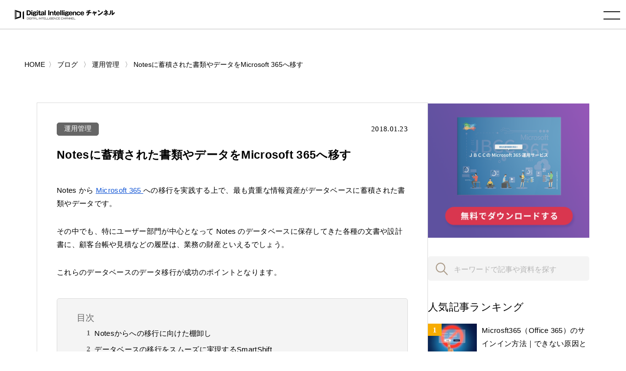

--- FILE ---
content_type: text/html; charset=utf-8
request_url: https://www.google.com/recaptcha/enterprise/anchor?ar=1&k=6LdGZJsoAAAAAIwMJHRwqiAHA6A_6ZP6bTYpbgSX&co=aHR0cHM6Ly93d3cuY2xvdWQtZm9yLWFsbC5jb206NDQz&hl=ja&v=PoyoqOPhxBO7pBk68S4YbpHZ&size=invisible&badge=inline&anchor-ms=20000&execute-ms=30000&cb=lm0tw01e6n85
body_size: 49110
content:
<!DOCTYPE HTML><html dir="ltr" lang="ja"><head><meta http-equiv="Content-Type" content="text/html; charset=UTF-8">
<meta http-equiv="X-UA-Compatible" content="IE=edge">
<title>reCAPTCHA</title>
<style type="text/css">
/* cyrillic-ext */
@font-face {
  font-family: 'Roboto';
  font-style: normal;
  font-weight: 400;
  font-stretch: 100%;
  src: url(//fonts.gstatic.com/s/roboto/v48/KFO7CnqEu92Fr1ME7kSn66aGLdTylUAMa3GUBHMdazTgWw.woff2) format('woff2');
  unicode-range: U+0460-052F, U+1C80-1C8A, U+20B4, U+2DE0-2DFF, U+A640-A69F, U+FE2E-FE2F;
}
/* cyrillic */
@font-face {
  font-family: 'Roboto';
  font-style: normal;
  font-weight: 400;
  font-stretch: 100%;
  src: url(//fonts.gstatic.com/s/roboto/v48/KFO7CnqEu92Fr1ME7kSn66aGLdTylUAMa3iUBHMdazTgWw.woff2) format('woff2');
  unicode-range: U+0301, U+0400-045F, U+0490-0491, U+04B0-04B1, U+2116;
}
/* greek-ext */
@font-face {
  font-family: 'Roboto';
  font-style: normal;
  font-weight: 400;
  font-stretch: 100%;
  src: url(//fonts.gstatic.com/s/roboto/v48/KFO7CnqEu92Fr1ME7kSn66aGLdTylUAMa3CUBHMdazTgWw.woff2) format('woff2');
  unicode-range: U+1F00-1FFF;
}
/* greek */
@font-face {
  font-family: 'Roboto';
  font-style: normal;
  font-weight: 400;
  font-stretch: 100%;
  src: url(//fonts.gstatic.com/s/roboto/v48/KFO7CnqEu92Fr1ME7kSn66aGLdTylUAMa3-UBHMdazTgWw.woff2) format('woff2');
  unicode-range: U+0370-0377, U+037A-037F, U+0384-038A, U+038C, U+038E-03A1, U+03A3-03FF;
}
/* math */
@font-face {
  font-family: 'Roboto';
  font-style: normal;
  font-weight: 400;
  font-stretch: 100%;
  src: url(//fonts.gstatic.com/s/roboto/v48/KFO7CnqEu92Fr1ME7kSn66aGLdTylUAMawCUBHMdazTgWw.woff2) format('woff2');
  unicode-range: U+0302-0303, U+0305, U+0307-0308, U+0310, U+0312, U+0315, U+031A, U+0326-0327, U+032C, U+032F-0330, U+0332-0333, U+0338, U+033A, U+0346, U+034D, U+0391-03A1, U+03A3-03A9, U+03B1-03C9, U+03D1, U+03D5-03D6, U+03F0-03F1, U+03F4-03F5, U+2016-2017, U+2034-2038, U+203C, U+2040, U+2043, U+2047, U+2050, U+2057, U+205F, U+2070-2071, U+2074-208E, U+2090-209C, U+20D0-20DC, U+20E1, U+20E5-20EF, U+2100-2112, U+2114-2115, U+2117-2121, U+2123-214F, U+2190, U+2192, U+2194-21AE, U+21B0-21E5, U+21F1-21F2, U+21F4-2211, U+2213-2214, U+2216-22FF, U+2308-230B, U+2310, U+2319, U+231C-2321, U+2336-237A, U+237C, U+2395, U+239B-23B7, U+23D0, U+23DC-23E1, U+2474-2475, U+25AF, U+25B3, U+25B7, U+25BD, U+25C1, U+25CA, U+25CC, U+25FB, U+266D-266F, U+27C0-27FF, U+2900-2AFF, U+2B0E-2B11, U+2B30-2B4C, U+2BFE, U+3030, U+FF5B, U+FF5D, U+1D400-1D7FF, U+1EE00-1EEFF;
}
/* symbols */
@font-face {
  font-family: 'Roboto';
  font-style: normal;
  font-weight: 400;
  font-stretch: 100%;
  src: url(//fonts.gstatic.com/s/roboto/v48/KFO7CnqEu92Fr1ME7kSn66aGLdTylUAMaxKUBHMdazTgWw.woff2) format('woff2');
  unicode-range: U+0001-000C, U+000E-001F, U+007F-009F, U+20DD-20E0, U+20E2-20E4, U+2150-218F, U+2190, U+2192, U+2194-2199, U+21AF, U+21E6-21F0, U+21F3, U+2218-2219, U+2299, U+22C4-22C6, U+2300-243F, U+2440-244A, U+2460-24FF, U+25A0-27BF, U+2800-28FF, U+2921-2922, U+2981, U+29BF, U+29EB, U+2B00-2BFF, U+4DC0-4DFF, U+FFF9-FFFB, U+10140-1018E, U+10190-1019C, U+101A0, U+101D0-101FD, U+102E0-102FB, U+10E60-10E7E, U+1D2C0-1D2D3, U+1D2E0-1D37F, U+1F000-1F0FF, U+1F100-1F1AD, U+1F1E6-1F1FF, U+1F30D-1F30F, U+1F315, U+1F31C, U+1F31E, U+1F320-1F32C, U+1F336, U+1F378, U+1F37D, U+1F382, U+1F393-1F39F, U+1F3A7-1F3A8, U+1F3AC-1F3AF, U+1F3C2, U+1F3C4-1F3C6, U+1F3CA-1F3CE, U+1F3D4-1F3E0, U+1F3ED, U+1F3F1-1F3F3, U+1F3F5-1F3F7, U+1F408, U+1F415, U+1F41F, U+1F426, U+1F43F, U+1F441-1F442, U+1F444, U+1F446-1F449, U+1F44C-1F44E, U+1F453, U+1F46A, U+1F47D, U+1F4A3, U+1F4B0, U+1F4B3, U+1F4B9, U+1F4BB, U+1F4BF, U+1F4C8-1F4CB, U+1F4D6, U+1F4DA, U+1F4DF, U+1F4E3-1F4E6, U+1F4EA-1F4ED, U+1F4F7, U+1F4F9-1F4FB, U+1F4FD-1F4FE, U+1F503, U+1F507-1F50B, U+1F50D, U+1F512-1F513, U+1F53E-1F54A, U+1F54F-1F5FA, U+1F610, U+1F650-1F67F, U+1F687, U+1F68D, U+1F691, U+1F694, U+1F698, U+1F6AD, U+1F6B2, U+1F6B9-1F6BA, U+1F6BC, U+1F6C6-1F6CF, U+1F6D3-1F6D7, U+1F6E0-1F6EA, U+1F6F0-1F6F3, U+1F6F7-1F6FC, U+1F700-1F7FF, U+1F800-1F80B, U+1F810-1F847, U+1F850-1F859, U+1F860-1F887, U+1F890-1F8AD, U+1F8B0-1F8BB, U+1F8C0-1F8C1, U+1F900-1F90B, U+1F93B, U+1F946, U+1F984, U+1F996, U+1F9E9, U+1FA00-1FA6F, U+1FA70-1FA7C, U+1FA80-1FA89, U+1FA8F-1FAC6, U+1FACE-1FADC, U+1FADF-1FAE9, U+1FAF0-1FAF8, U+1FB00-1FBFF;
}
/* vietnamese */
@font-face {
  font-family: 'Roboto';
  font-style: normal;
  font-weight: 400;
  font-stretch: 100%;
  src: url(//fonts.gstatic.com/s/roboto/v48/KFO7CnqEu92Fr1ME7kSn66aGLdTylUAMa3OUBHMdazTgWw.woff2) format('woff2');
  unicode-range: U+0102-0103, U+0110-0111, U+0128-0129, U+0168-0169, U+01A0-01A1, U+01AF-01B0, U+0300-0301, U+0303-0304, U+0308-0309, U+0323, U+0329, U+1EA0-1EF9, U+20AB;
}
/* latin-ext */
@font-face {
  font-family: 'Roboto';
  font-style: normal;
  font-weight: 400;
  font-stretch: 100%;
  src: url(//fonts.gstatic.com/s/roboto/v48/KFO7CnqEu92Fr1ME7kSn66aGLdTylUAMa3KUBHMdazTgWw.woff2) format('woff2');
  unicode-range: U+0100-02BA, U+02BD-02C5, U+02C7-02CC, U+02CE-02D7, U+02DD-02FF, U+0304, U+0308, U+0329, U+1D00-1DBF, U+1E00-1E9F, U+1EF2-1EFF, U+2020, U+20A0-20AB, U+20AD-20C0, U+2113, U+2C60-2C7F, U+A720-A7FF;
}
/* latin */
@font-face {
  font-family: 'Roboto';
  font-style: normal;
  font-weight: 400;
  font-stretch: 100%;
  src: url(//fonts.gstatic.com/s/roboto/v48/KFO7CnqEu92Fr1ME7kSn66aGLdTylUAMa3yUBHMdazQ.woff2) format('woff2');
  unicode-range: U+0000-00FF, U+0131, U+0152-0153, U+02BB-02BC, U+02C6, U+02DA, U+02DC, U+0304, U+0308, U+0329, U+2000-206F, U+20AC, U+2122, U+2191, U+2193, U+2212, U+2215, U+FEFF, U+FFFD;
}
/* cyrillic-ext */
@font-face {
  font-family: 'Roboto';
  font-style: normal;
  font-weight: 500;
  font-stretch: 100%;
  src: url(//fonts.gstatic.com/s/roboto/v48/KFO7CnqEu92Fr1ME7kSn66aGLdTylUAMa3GUBHMdazTgWw.woff2) format('woff2');
  unicode-range: U+0460-052F, U+1C80-1C8A, U+20B4, U+2DE0-2DFF, U+A640-A69F, U+FE2E-FE2F;
}
/* cyrillic */
@font-face {
  font-family: 'Roboto';
  font-style: normal;
  font-weight: 500;
  font-stretch: 100%;
  src: url(//fonts.gstatic.com/s/roboto/v48/KFO7CnqEu92Fr1ME7kSn66aGLdTylUAMa3iUBHMdazTgWw.woff2) format('woff2');
  unicode-range: U+0301, U+0400-045F, U+0490-0491, U+04B0-04B1, U+2116;
}
/* greek-ext */
@font-face {
  font-family: 'Roboto';
  font-style: normal;
  font-weight: 500;
  font-stretch: 100%;
  src: url(//fonts.gstatic.com/s/roboto/v48/KFO7CnqEu92Fr1ME7kSn66aGLdTylUAMa3CUBHMdazTgWw.woff2) format('woff2');
  unicode-range: U+1F00-1FFF;
}
/* greek */
@font-face {
  font-family: 'Roboto';
  font-style: normal;
  font-weight: 500;
  font-stretch: 100%;
  src: url(//fonts.gstatic.com/s/roboto/v48/KFO7CnqEu92Fr1ME7kSn66aGLdTylUAMa3-UBHMdazTgWw.woff2) format('woff2');
  unicode-range: U+0370-0377, U+037A-037F, U+0384-038A, U+038C, U+038E-03A1, U+03A3-03FF;
}
/* math */
@font-face {
  font-family: 'Roboto';
  font-style: normal;
  font-weight: 500;
  font-stretch: 100%;
  src: url(//fonts.gstatic.com/s/roboto/v48/KFO7CnqEu92Fr1ME7kSn66aGLdTylUAMawCUBHMdazTgWw.woff2) format('woff2');
  unicode-range: U+0302-0303, U+0305, U+0307-0308, U+0310, U+0312, U+0315, U+031A, U+0326-0327, U+032C, U+032F-0330, U+0332-0333, U+0338, U+033A, U+0346, U+034D, U+0391-03A1, U+03A3-03A9, U+03B1-03C9, U+03D1, U+03D5-03D6, U+03F0-03F1, U+03F4-03F5, U+2016-2017, U+2034-2038, U+203C, U+2040, U+2043, U+2047, U+2050, U+2057, U+205F, U+2070-2071, U+2074-208E, U+2090-209C, U+20D0-20DC, U+20E1, U+20E5-20EF, U+2100-2112, U+2114-2115, U+2117-2121, U+2123-214F, U+2190, U+2192, U+2194-21AE, U+21B0-21E5, U+21F1-21F2, U+21F4-2211, U+2213-2214, U+2216-22FF, U+2308-230B, U+2310, U+2319, U+231C-2321, U+2336-237A, U+237C, U+2395, U+239B-23B7, U+23D0, U+23DC-23E1, U+2474-2475, U+25AF, U+25B3, U+25B7, U+25BD, U+25C1, U+25CA, U+25CC, U+25FB, U+266D-266F, U+27C0-27FF, U+2900-2AFF, U+2B0E-2B11, U+2B30-2B4C, U+2BFE, U+3030, U+FF5B, U+FF5D, U+1D400-1D7FF, U+1EE00-1EEFF;
}
/* symbols */
@font-face {
  font-family: 'Roboto';
  font-style: normal;
  font-weight: 500;
  font-stretch: 100%;
  src: url(//fonts.gstatic.com/s/roboto/v48/KFO7CnqEu92Fr1ME7kSn66aGLdTylUAMaxKUBHMdazTgWw.woff2) format('woff2');
  unicode-range: U+0001-000C, U+000E-001F, U+007F-009F, U+20DD-20E0, U+20E2-20E4, U+2150-218F, U+2190, U+2192, U+2194-2199, U+21AF, U+21E6-21F0, U+21F3, U+2218-2219, U+2299, U+22C4-22C6, U+2300-243F, U+2440-244A, U+2460-24FF, U+25A0-27BF, U+2800-28FF, U+2921-2922, U+2981, U+29BF, U+29EB, U+2B00-2BFF, U+4DC0-4DFF, U+FFF9-FFFB, U+10140-1018E, U+10190-1019C, U+101A0, U+101D0-101FD, U+102E0-102FB, U+10E60-10E7E, U+1D2C0-1D2D3, U+1D2E0-1D37F, U+1F000-1F0FF, U+1F100-1F1AD, U+1F1E6-1F1FF, U+1F30D-1F30F, U+1F315, U+1F31C, U+1F31E, U+1F320-1F32C, U+1F336, U+1F378, U+1F37D, U+1F382, U+1F393-1F39F, U+1F3A7-1F3A8, U+1F3AC-1F3AF, U+1F3C2, U+1F3C4-1F3C6, U+1F3CA-1F3CE, U+1F3D4-1F3E0, U+1F3ED, U+1F3F1-1F3F3, U+1F3F5-1F3F7, U+1F408, U+1F415, U+1F41F, U+1F426, U+1F43F, U+1F441-1F442, U+1F444, U+1F446-1F449, U+1F44C-1F44E, U+1F453, U+1F46A, U+1F47D, U+1F4A3, U+1F4B0, U+1F4B3, U+1F4B9, U+1F4BB, U+1F4BF, U+1F4C8-1F4CB, U+1F4D6, U+1F4DA, U+1F4DF, U+1F4E3-1F4E6, U+1F4EA-1F4ED, U+1F4F7, U+1F4F9-1F4FB, U+1F4FD-1F4FE, U+1F503, U+1F507-1F50B, U+1F50D, U+1F512-1F513, U+1F53E-1F54A, U+1F54F-1F5FA, U+1F610, U+1F650-1F67F, U+1F687, U+1F68D, U+1F691, U+1F694, U+1F698, U+1F6AD, U+1F6B2, U+1F6B9-1F6BA, U+1F6BC, U+1F6C6-1F6CF, U+1F6D3-1F6D7, U+1F6E0-1F6EA, U+1F6F0-1F6F3, U+1F6F7-1F6FC, U+1F700-1F7FF, U+1F800-1F80B, U+1F810-1F847, U+1F850-1F859, U+1F860-1F887, U+1F890-1F8AD, U+1F8B0-1F8BB, U+1F8C0-1F8C1, U+1F900-1F90B, U+1F93B, U+1F946, U+1F984, U+1F996, U+1F9E9, U+1FA00-1FA6F, U+1FA70-1FA7C, U+1FA80-1FA89, U+1FA8F-1FAC6, U+1FACE-1FADC, U+1FADF-1FAE9, U+1FAF0-1FAF8, U+1FB00-1FBFF;
}
/* vietnamese */
@font-face {
  font-family: 'Roboto';
  font-style: normal;
  font-weight: 500;
  font-stretch: 100%;
  src: url(//fonts.gstatic.com/s/roboto/v48/KFO7CnqEu92Fr1ME7kSn66aGLdTylUAMa3OUBHMdazTgWw.woff2) format('woff2');
  unicode-range: U+0102-0103, U+0110-0111, U+0128-0129, U+0168-0169, U+01A0-01A1, U+01AF-01B0, U+0300-0301, U+0303-0304, U+0308-0309, U+0323, U+0329, U+1EA0-1EF9, U+20AB;
}
/* latin-ext */
@font-face {
  font-family: 'Roboto';
  font-style: normal;
  font-weight: 500;
  font-stretch: 100%;
  src: url(//fonts.gstatic.com/s/roboto/v48/KFO7CnqEu92Fr1ME7kSn66aGLdTylUAMa3KUBHMdazTgWw.woff2) format('woff2');
  unicode-range: U+0100-02BA, U+02BD-02C5, U+02C7-02CC, U+02CE-02D7, U+02DD-02FF, U+0304, U+0308, U+0329, U+1D00-1DBF, U+1E00-1E9F, U+1EF2-1EFF, U+2020, U+20A0-20AB, U+20AD-20C0, U+2113, U+2C60-2C7F, U+A720-A7FF;
}
/* latin */
@font-face {
  font-family: 'Roboto';
  font-style: normal;
  font-weight: 500;
  font-stretch: 100%;
  src: url(//fonts.gstatic.com/s/roboto/v48/KFO7CnqEu92Fr1ME7kSn66aGLdTylUAMa3yUBHMdazQ.woff2) format('woff2');
  unicode-range: U+0000-00FF, U+0131, U+0152-0153, U+02BB-02BC, U+02C6, U+02DA, U+02DC, U+0304, U+0308, U+0329, U+2000-206F, U+20AC, U+2122, U+2191, U+2193, U+2212, U+2215, U+FEFF, U+FFFD;
}
/* cyrillic-ext */
@font-face {
  font-family: 'Roboto';
  font-style: normal;
  font-weight: 900;
  font-stretch: 100%;
  src: url(//fonts.gstatic.com/s/roboto/v48/KFO7CnqEu92Fr1ME7kSn66aGLdTylUAMa3GUBHMdazTgWw.woff2) format('woff2');
  unicode-range: U+0460-052F, U+1C80-1C8A, U+20B4, U+2DE0-2DFF, U+A640-A69F, U+FE2E-FE2F;
}
/* cyrillic */
@font-face {
  font-family: 'Roboto';
  font-style: normal;
  font-weight: 900;
  font-stretch: 100%;
  src: url(//fonts.gstatic.com/s/roboto/v48/KFO7CnqEu92Fr1ME7kSn66aGLdTylUAMa3iUBHMdazTgWw.woff2) format('woff2');
  unicode-range: U+0301, U+0400-045F, U+0490-0491, U+04B0-04B1, U+2116;
}
/* greek-ext */
@font-face {
  font-family: 'Roboto';
  font-style: normal;
  font-weight: 900;
  font-stretch: 100%;
  src: url(//fonts.gstatic.com/s/roboto/v48/KFO7CnqEu92Fr1ME7kSn66aGLdTylUAMa3CUBHMdazTgWw.woff2) format('woff2');
  unicode-range: U+1F00-1FFF;
}
/* greek */
@font-face {
  font-family: 'Roboto';
  font-style: normal;
  font-weight: 900;
  font-stretch: 100%;
  src: url(//fonts.gstatic.com/s/roboto/v48/KFO7CnqEu92Fr1ME7kSn66aGLdTylUAMa3-UBHMdazTgWw.woff2) format('woff2');
  unicode-range: U+0370-0377, U+037A-037F, U+0384-038A, U+038C, U+038E-03A1, U+03A3-03FF;
}
/* math */
@font-face {
  font-family: 'Roboto';
  font-style: normal;
  font-weight: 900;
  font-stretch: 100%;
  src: url(//fonts.gstatic.com/s/roboto/v48/KFO7CnqEu92Fr1ME7kSn66aGLdTylUAMawCUBHMdazTgWw.woff2) format('woff2');
  unicode-range: U+0302-0303, U+0305, U+0307-0308, U+0310, U+0312, U+0315, U+031A, U+0326-0327, U+032C, U+032F-0330, U+0332-0333, U+0338, U+033A, U+0346, U+034D, U+0391-03A1, U+03A3-03A9, U+03B1-03C9, U+03D1, U+03D5-03D6, U+03F0-03F1, U+03F4-03F5, U+2016-2017, U+2034-2038, U+203C, U+2040, U+2043, U+2047, U+2050, U+2057, U+205F, U+2070-2071, U+2074-208E, U+2090-209C, U+20D0-20DC, U+20E1, U+20E5-20EF, U+2100-2112, U+2114-2115, U+2117-2121, U+2123-214F, U+2190, U+2192, U+2194-21AE, U+21B0-21E5, U+21F1-21F2, U+21F4-2211, U+2213-2214, U+2216-22FF, U+2308-230B, U+2310, U+2319, U+231C-2321, U+2336-237A, U+237C, U+2395, U+239B-23B7, U+23D0, U+23DC-23E1, U+2474-2475, U+25AF, U+25B3, U+25B7, U+25BD, U+25C1, U+25CA, U+25CC, U+25FB, U+266D-266F, U+27C0-27FF, U+2900-2AFF, U+2B0E-2B11, U+2B30-2B4C, U+2BFE, U+3030, U+FF5B, U+FF5D, U+1D400-1D7FF, U+1EE00-1EEFF;
}
/* symbols */
@font-face {
  font-family: 'Roboto';
  font-style: normal;
  font-weight: 900;
  font-stretch: 100%;
  src: url(//fonts.gstatic.com/s/roboto/v48/KFO7CnqEu92Fr1ME7kSn66aGLdTylUAMaxKUBHMdazTgWw.woff2) format('woff2');
  unicode-range: U+0001-000C, U+000E-001F, U+007F-009F, U+20DD-20E0, U+20E2-20E4, U+2150-218F, U+2190, U+2192, U+2194-2199, U+21AF, U+21E6-21F0, U+21F3, U+2218-2219, U+2299, U+22C4-22C6, U+2300-243F, U+2440-244A, U+2460-24FF, U+25A0-27BF, U+2800-28FF, U+2921-2922, U+2981, U+29BF, U+29EB, U+2B00-2BFF, U+4DC0-4DFF, U+FFF9-FFFB, U+10140-1018E, U+10190-1019C, U+101A0, U+101D0-101FD, U+102E0-102FB, U+10E60-10E7E, U+1D2C0-1D2D3, U+1D2E0-1D37F, U+1F000-1F0FF, U+1F100-1F1AD, U+1F1E6-1F1FF, U+1F30D-1F30F, U+1F315, U+1F31C, U+1F31E, U+1F320-1F32C, U+1F336, U+1F378, U+1F37D, U+1F382, U+1F393-1F39F, U+1F3A7-1F3A8, U+1F3AC-1F3AF, U+1F3C2, U+1F3C4-1F3C6, U+1F3CA-1F3CE, U+1F3D4-1F3E0, U+1F3ED, U+1F3F1-1F3F3, U+1F3F5-1F3F7, U+1F408, U+1F415, U+1F41F, U+1F426, U+1F43F, U+1F441-1F442, U+1F444, U+1F446-1F449, U+1F44C-1F44E, U+1F453, U+1F46A, U+1F47D, U+1F4A3, U+1F4B0, U+1F4B3, U+1F4B9, U+1F4BB, U+1F4BF, U+1F4C8-1F4CB, U+1F4D6, U+1F4DA, U+1F4DF, U+1F4E3-1F4E6, U+1F4EA-1F4ED, U+1F4F7, U+1F4F9-1F4FB, U+1F4FD-1F4FE, U+1F503, U+1F507-1F50B, U+1F50D, U+1F512-1F513, U+1F53E-1F54A, U+1F54F-1F5FA, U+1F610, U+1F650-1F67F, U+1F687, U+1F68D, U+1F691, U+1F694, U+1F698, U+1F6AD, U+1F6B2, U+1F6B9-1F6BA, U+1F6BC, U+1F6C6-1F6CF, U+1F6D3-1F6D7, U+1F6E0-1F6EA, U+1F6F0-1F6F3, U+1F6F7-1F6FC, U+1F700-1F7FF, U+1F800-1F80B, U+1F810-1F847, U+1F850-1F859, U+1F860-1F887, U+1F890-1F8AD, U+1F8B0-1F8BB, U+1F8C0-1F8C1, U+1F900-1F90B, U+1F93B, U+1F946, U+1F984, U+1F996, U+1F9E9, U+1FA00-1FA6F, U+1FA70-1FA7C, U+1FA80-1FA89, U+1FA8F-1FAC6, U+1FACE-1FADC, U+1FADF-1FAE9, U+1FAF0-1FAF8, U+1FB00-1FBFF;
}
/* vietnamese */
@font-face {
  font-family: 'Roboto';
  font-style: normal;
  font-weight: 900;
  font-stretch: 100%;
  src: url(//fonts.gstatic.com/s/roboto/v48/KFO7CnqEu92Fr1ME7kSn66aGLdTylUAMa3OUBHMdazTgWw.woff2) format('woff2');
  unicode-range: U+0102-0103, U+0110-0111, U+0128-0129, U+0168-0169, U+01A0-01A1, U+01AF-01B0, U+0300-0301, U+0303-0304, U+0308-0309, U+0323, U+0329, U+1EA0-1EF9, U+20AB;
}
/* latin-ext */
@font-face {
  font-family: 'Roboto';
  font-style: normal;
  font-weight: 900;
  font-stretch: 100%;
  src: url(//fonts.gstatic.com/s/roboto/v48/KFO7CnqEu92Fr1ME7kSn66aGLdTylUAMa3KUBHMdazTgWw.woff2) format('woff2');
  unicode-range: U+0100-02BA, U+02BD-02C5, U+02C7-02CC, U+02CE-02D7, U+02DD-02FF, U+0304, U+0308, U+0329, U+1D00-1DBF, U+1E00-1E9F, U+1EF2-1EFF, U+2020, U+20A0-20AB, U+20AD-20C0, U+2113, U+2C60-2C7F, U+A720-A7FF;
}
/* latin */
@font-face {
  font-family: 'Roboto';
  font-style: normal;
  font-weight: 900;
  font-stretch: 100%;
  src: url(//fonts.gstatic.com/s/roboto/v48/KFO7CnqEu92Fr1ME7kSn66aGLdTylUAMa3yUBHMdazQ.woff2) format('woff2');
  unicode-range: U+0000-00FF, U+0131, U+0152-0153, U+02BB-02BC, U+02C6, U+02DA, U+02DC, U+0304, U+0308, U+0329, U+2000-206F, U+20AC, U+2122, U+2191, U+2193, U+2212, U+2215, U+FEFF, U+FFFD;
}

</style>
<link rel="stylesheet" type="text/css" href="https://www.gstatic.com/recaptcha/releases/PoyoqOPhxBO7pBk68S4YbpHZ/styles__ltr.css">
<script nonce="bjDZ_xTgFnBwZyMQgkxlSQ" type="text/javascript">window['__recaptcha_api'] = 'https://www.google.com/recaptcha/enterprise/';</script>
<script type="text/javascript" src="https://www.gstatic.com/recaptcha/releases/PoyoqOPhxBO7pBk68S4YbpHZ/recaptcha__ja.js" nonce="bjDZ_xTgFnBwZyMQgkxlSQ">
      
    </script></head>
<body><div id="rc-anchor-alert" class="rc-anchor-alert">This reCAPTCHA is for testing purposes only. Please report to the site admin if you are seeing this.</div>
<input type="hidden" id="recaptcha-token" value="[base64]">
<script type="text/javascript" nonce="bjDZ_xTgFnBwZyMQgkxlSQ">
      recaptcha.anchor.Main.init("[\x22ainput\x22,[\x22bgdata\x22,\x22\x22,\[base64]/[base64]/[base64]/ZyhXLGgpOnEoW04sMjEsbF0sVywwKSxoKSxmYWxzZSxmYWxzZSl9Y2F0Y2goayl7RygzNTgsVyk/[base64]/[base64]/[base64]/[base64]/[base64]/[base64]/[base64]/bmV3IEJbT10oRFswXSk6dz09Mj9uZXcgQltPXShEWzBdLERbMV0pOnc9PTM/bmV3IEJbT10oRFswXSxEWzFdLERbMl0pOnc9PTQ/[base64]/[base64]/[base64]/[base64]/[base64]\\u003d\x22,\[base64]\\u003d\\u003d\x22,\x22w4hYwpIiw6ErwrDDiAXDqifDjMOawqrCpWouwr7DuMOwGUR/woXDn17ClyfDvXXDrGBpwp0Ww7s+w6MxHC9oBXJDCsOuCsOXwq0Ww43CoXhzJgobw4fCusOAJMOHVkcEwrjDvcK/[base64]/[base64]/[base64]/CgCIVw6xmwrXDlRx7MMOgeg3Du8KvwpZjezNadcKdwpobw4/Ch8O2wrknwpHDigArw6RaHMOrVMO/wq9Qw6bDl8KSwpjCnExCOQPDn1BtPsOrw5/DvWsBE8O8GcK6wonCn2tjNRvDhsKFKzrCjwM3McOMw7DDlcKAY2zDmX3CkcKADcOtDUTDvMObP8OKwpjDohRxwrDCvcOKaMKef8OHwpDChDRfTg3DjQ3CjDlrw6s4w63CpMKkO8Kfe8KSwqJgOmB9wr/[base64]/[base64]/PMKyL8KRw4MUwrvCl8OWOMOOwo3CusOiVXgRwoY8wqvDtsO3VcObwo5LwrnDncKlwpUsQW/CnMKsV8OyUMOGbVVrw41DQ1sDwpjDssKJwoFlZsKIDMOkGsKlwpzDqU7CjDJBw7fDnMOJw7zDrw7CgXEQw6MSZHjCgSFWbMOYw4pwwrXDmcOURjQGIMOgGsOvwojDtMOmw5HCicOcOSfDucOLVMOUwrbDkhnDu8K3RRsJwpkwwpnDtMO+wrsuFcOsdlfDlcKew7vCqF/DhMOXd8OIwp4BKAI0VQFzFQFjwr7Di8Kuewlww7fDkm0YwpprFcK3w7jCv8Odw43ColVBIH8kKRR3KjcLw47DjH0oWMKIwoINw6jDuExdZsOXC8KlVsK9wrPCqsOdV3BcWzrDnnoRbsKOHEPCtn07wojDhsKGTMK0w73CsjfDpcK6w7QRwrBlFsK/w7LCjsKdw45kw5HDoMK6wprDuA7DqhrCmzLCpMKxw7LDhDzCv8O3wobDtcKTJ0Y6w6F7w7xiTsO6bhDDrcKAf2/DisO4KUnDgiLCu8K3JMO4O1IJworDqVw8w5xdwp0Sw4/[base64]/ClcKxwpsqfsOeFsKEwpgOCsKbaMOnwpvDjzEuwp0AczHDtcKeR8O8NsObwoJyw5PCjsOxEDZOXcKYBcO4VMKlBDVXbsKww7nChzzDqsOswplsOcKHF2YzZMOOwprCtMO4bMOXw78nJcOmw6AnL27DpULDsMO/wrpSbsKHw4EOPDZ0wqU5IMO+FcOEw7s5W8KaCzo3wqnCq8KowqpUw7/[base64]/CvMOEw58FN8OOwpgPBGQTw5jDusKuwoTDvcKIHcKnw6d0c8K4wpzCnzPDusKjTsOCw6IGw4/[base64]/CvgbCnxpBV8KcP8K0MwLDikDDs8OhwpDCp8O5w6V9AHvClUQlw54gCxoDP8OVb2d/VUvDiTQ6G2l/E3Z/cBVYagrCqBcbS8Oww4UQw6jDosKtVMO9w6Y/wrtXWUPCuMOSwrdCOw/[base64]/bMOWF8OONsOPwrcGVWIow5/CkMORG8KUw5fCl8O1WUpOWcKGw4DDvcK1wqHDh8KWEVfDlMOkw5PCjBDCpgfDqFY+c3PCmcKTw5FeXcKzw54BbsKQesOLw74/EG7CgibCqU/DkkbDisObAg/DsQQww5PDoTfCvcOkWX5fw7XDpsOlw6Z7w5lZE1JXcgM1AMK5w7pmw5ksw7XCuQ1Bw68hw5dnwpwNwqHCocKTL8OhN1xHHMKpwrZdEsOlw7DDlcKgw7BdDMOqw7J1anJLSsO8SG/CqcKvwoRuw4Z+w5jDgsKyBsKtb1/DhMOTwp0KD8OIWw9wHsKSZAw4PEcdfcKZdA/[base64]/DlBJbw4AQHnrCm2BsGcKFw7Bow6TDtsOiEMOhDwHDnHJywpHCjMKBYX0Cw57CsEQiw6bCsF7DjcK+woE7J8Kiw6RgYsOsCjHDjj1SwrV2w6JRwoXCljrDnsKRIlfDrRjDrCzDujPCrm5ewqY7V1rCj3rCukglO8KVw4/DmMKFEA/Dhkd/w6DDn8K/w7BsFS3Cq8KIYsOTf8Oqw6l/QzLCv8KnMxXDqMKDWAhZF8Kuw4LCgDTDiMKVw4vDh3rCljw2worDgcKEdMOHw6XCtMKKwqrCvQHCnVEDEcOwSn7Cgl/CinYlH8OCDTYDw7F6GzRTesO+woXCp8KxScK1w4/DpncZwqh/w7jCiQ3CrMO9wopxw5TDqhHDijvDoH5oPsOGB0PCtiDDoCnDtcOew74swqbCucOLMD/DgDRHw6BsRsKdDWTDjh8EHEbDu8KkAFJzwoFGw7dzwo8pwqpoBMKKOcODwoQ/wrY5I8KDWcO3wpI5w5vDl1oCwoJ+wrXDt8Kyw7rCtjdIw47Cu8OBHMKYwqHCjcKHw7MkZhwfL8OxRMOBOC0Mw5dFBcO0w7LDgj8xPA/Cv8KAwrNdGsOnf1HDjcKcFEsrwpAow57DpGzDlVxeNknCgcO/McOZwrkke1dNXz4IWcKGw59yKcOdPsKnRCNKw7bDk8KGwqkFAz7CsBDDvcOxOCNaecKzEhPCsHvCrn9tTjg8w5HCqMK6wqTCsH3Do8Ojw5EDC8KEw4nDjm3CscKXUMKnw4AhG8KbwrfDoH/CpQXCmMKYw63CshfDjsOtRcOIw6rDlFwYOMOpwp0lPMOqZh1SZcKNw7IVwpxFw57DlGMdwp/DnXIYdnk9ccK0ADIHL1fDp3p8XxReFDINehfDsB7DnF7CihPCjsKeNkXDqjvCqSkcw6rDkR8pwpY/w5jDiXzDrUg5YkPCoF0jworDmWzDqMOYcmbDjmpBwr1BNEnCrcK7w75Ow6jCrQkrJB88wq8IfMO5NFbCssOOw5w5ZcKeGsKZwosAwq4LwopAw6bCncKYUzrCoxzClsOIS8Kxw4A6w4PClMO+w5XDkg/Cm0fDj2MxK8KewoU7wo5Pw5d3VsO4csOFwr/Dj8ONXDHDhk/DjMK6wr3CrHbDssOmwoJ3w7ZHwqkHw5h9VcOFACXCrsOAOEd9FcOmw65AfAAbw6cAw7HDp28fKMKOwqQiwoR6CcOEc8Kxwr/DpMKAZ3nChALCnn/DmMOjD8Kpwp4BCC/[base64]/HMKfw5rDq8KOw5fCv8O5w5kdwoQfJzFedyXCgRRUw4UvQcO+wr7ChTfDr8KaWBPCrcKXwqvDk8KkHsOfw7nDi8OBw7LCoGzCrmZnw4XCqsKLw6QXw79rwqjDrsKNwqcibcKqb8OTfcK/wpbDl0c/[base64]/CmMOmw5jCosOncljDji3Crn55wqwCw55MNAkuwqXDpcKfBEd1ecOHw6FyM185wptUPRLCu0AJasO2wqEUwpZlDcOJcMKWcBM0w5fCmiNQCxQZccOyw7w/a8K6w77Cg3IWwovCp8O3w6Jtw4tQwp/ClsKKwqbCk8OED3/DuMKXwpAewr1XwqNswqEkUcKUaMOsw5RJw4weC1rCq0nCicKKQMOQchstwpYJWMKqTF7CgTIUZMO4JsKuCMKUYcOsw5rDhcOLw7TCvcKrLMOLVsO3w4PCrwUdwrbDgWnDusK0T0DCo1cHBsO1W8Oaw5bCqCoLYMKtKMOcwoMVScO/ZgUcXC7CryQUwoTDgcKOw69+wqYyI0ZDBCfDnGDCpsKiw4MIdXNRwpDDqRTDo3BNbS9aUMKsw49kN0xRWcOIwrTDssOZScO9w49XFEtDLcKrw743MsOgw6nCisO4WMOzfnFVw7XDuyrDtcK4JDbCt8KaczR/wrnDp3vDjBrDiHkLw4Blwowlw79FwqnCpR7CpC7DgRcDw7g+w78ow5DDgMKOwovCuMO/EE7DrMOxXRQgw65Wwr12wo9Xw7IENHEGw5zDgsOTw5DDjcKewoB4RUtwwoVsfl/DoMOVwqzCo8KnwpQGw4o1X1dWEypya1pcw4FNwo7DncKdwpHCvTnDmsKvwr7DkHt4w5hJw4h0w7bDiSXDhsKMw4HCvcOuw4LDpQA8S8KFVcKYwoANecKhwr3DpMONIMK8UcKdwr3DnlQnw78Mw7DDmMKDd8O8GHzCosKBwpFIw7jDv8O/w5jDmSIaw7TDksOHw40rwpjCpVNvwohVIcORwqjDo8K7OhDDmcOAwopAa8K1fsObwrfDr2/CgAQ8wo/DnF52w7RBOcKtwo09E8KURsOEO0lCw5hGQ8OMTsKLLsKOOcK7d8KNeC9WwpFAwrDCnsOGw6/[base64]/DkFrCjzPDrSbCmsKxd8ONw5Utw4jDs1/DhcKgwoAuwqTDiMOpI35lJcOBO8KgwpgYwq0Xw4ABNkzDrhDDsMOCeCzCsMO9RWkSw6BhSsKpw7cPw7ZDZ2w8w4jDnhzDkQ7DvMOVMMO0L0DDphtMW8Ksw6LDu8Kpwo7CrTUsCjHDqWLCtMOGw4nDqAvCozPCksKsez/DsEDDuHLDuTTDhmvDmMKmwp1FTcKjJVvCiF1PXiPCm8KKw6MuwpYLPsOww4tiw4HDocOGwpRywpTDoMKmwrPCsHbDmgQ1wpjDowXCiCoFZVRrcFojwr1CWcO2wp1Uw6xjw4HDpSHDkV1yXRFYw5nCqMO/ARl7wrfDq8KUwp/Ch8OMO2/[base64]/wpEXNsOOw5fCu8O1wpg6w6NAwp0RwqxCw79DLcOPW8K9BcOvDsK5w78rOsOwfMOtwq7DjirDjMO3DnfCr8O1w5FawoZiRE5cT3fDo2RXw5/CisONYQMkwrfCnmnDlg8TbsKtbl1TQGAcOcKMdlJoGMOzNsORcFHDhMKXT1HDkcK9wrZjfw/Cl8K8wrXDk2HDiWPCvlRBw6PCr8KiIMKZQsKqYBnDosOxS8OhwpjCt0jCiTJKwrzCl8KOw6/Dhm7CgynDqcOQGcK2CFZgHcKSw5fDucK4wqUyw4rDh8OEfMObw5ZiwoE+U37DkcOvw7QSSgtPwqNaKz7Chj/[base64]/Dt0TDghBeYQE+w4jCrMKfDcKyw7HCvMKnJHNFS197PcOGTgvChsOzJFDCsGsuecKFwrXDpcOdw4RkU8KdIMKqwqA7w6sMRS/ClcOow5DCosKfUC8lw5YVw53CvcK4dMKlMcK0ZcOYN8K3MCUVwr8KBn4hFW3Cp05Hwo/[base64]/CkgfCkcOMw6g8wr4nMMOtayvCiBtqwrXCjMOQwpvCrj7CvVZDL8KVW8KTFMOVaMKRMUTCjhUgNjQ+SFvDkAxTwq3CkMOkY8Kiw7UJR8OFK8KgFsODUFB3ZRFpDAXDiVQ2wrhxw4XDgFB0bMKlw5zDuMOLA8Klw5NIJVwJMMORwqjClA/DmC/CicOmV2Biwr5XwrZJc8K+VjvCj8KUw57CnjDCn2piw43DnG3DkTzDmzVRwr/DmcOKwowqw5QzSMKmN0jCtcKtWsONwpLDqjEwwqHDu8KDLTYHV8OBMTtPbMOoVmXDtcK4w7fDkVllGxNdw4TCj8Ohw6RfwrbDpn7CviYxw4jCu1RVwqo3EQgrfhjCi8K1w7PDssKow6ATQR/Dsj4NwqRFIMOWMcO/[base64]/[base64]/[base64]/ClnDCj2fDjHdKwodhw4JNwq93BcKkw67Di8KLI8KSwr7CiADDoMKtfMOrwpbCv8O/w7DDn8KYw4NqwqF3w6xHRXfCvi7Dvyk4DsK2D8KdccKDwrrDgSJKwq0KTjzDkgErw6RDU1vDjMKiwpzDgcKkwpzDkSNbw7jDu8OhQsOLw7d4w5EwLcOmw4ksIsKhwr3CukPCqcK4wozDgBMEY8KhwqxEYi7DnsKCUUrDqsOoRwVqfzzDqGrCvFNzw7EEecKPdMOCw7/CjMK3D1HDmcKZwo7DgMKfw5p+w6VrVcKbwo7Cg8K8w6TDmRrCucKeeCBXeS7DlMO7wo9/Nz4cw7rDsm9JecKyw4M0W8KMaBnCuHXCp1fDkkM0LjDCpcOOwodTIcOaGDDDpcKaPXRcwrLDkMKGwrPDpGvDnlJ8w7g3U8KTN8OKaxsLwoHCsS3DgcOaDkTDo2gJwoHDu8KgwpMue8K6VUfClMKzTFfCsXFaZMOgOsOAwo/DmcKBPsKTM8OJUFt0wqDCscOOwpzDs8KYBCfDu8Knw69yPMOKw7/DqcKww7hnGhHDkcK5AhRhegvDksOhw4vCiMKyHUsvc8ODKsOLwoQxwowccHTDkMOtwroQwpvCnWHDuEHDlsKLCMKSbB4iOsKCw51zwojDmm3DjsO7bcKAQA/DkcO/ZcK+w6R7bywUUWZWG8KQd3TCqsKUNsONwrDCqcOsF8OFw6Y7w5LCgMKcw4Mfw5kuMMO5c3FLwqtEH8Oiw6gSw580wpzDj8OfwqfCghTDh8KkT8Kzbyhze1FoYcOBXcK/w5tXw5TDgcOSwr/Cu8K6w7vCmHBfbRUgHAZIYxpow5nCisKnBMOCTQ3CvmvDk8O6wozDvh/DjcKVwqRfNTHDmiRUwolaAsO4w5gGwrVCFkzDt8ODB8Oxwrx+YDUaw4DDssOHBAjCrcO7w6bDsEnDpcK8WGAUwr1rwpkdYsOqwqtYRG/CrhZhw5IgRMOiYynClhXCkR3CnnB/BMKMFsKMVMOKIsKeScO0w4wjLHVpPQHCpcOpRDvDvsKew7rDpRDChsOUw6tVbDjDhn/CkGp4wo4Ee8K8QMOzwp9jUUs/FsONwr1dOcKwdkDCny3DpREYDWw4dMK3w7ojacKMw6ZSwqlLwqbCsWkpw51aYg7Dp8OXXMOoGA7DgxlnPGjDjDDDmsOYT8KKbSgQFnPDt8Ofw5DCsnrCgWVsw7vDoAnCqsK/w5DDqMOgOsOUw6vDksKEaVFpP8KKwoHDoFt8wq7DgXLDrsK7IVDDgHt2fTsbw77Cs2rCrsK4wqfDlW56wqIkw5FXwpQYakzDrE3CnMKUw6fDmMOyZcKKZDs7fC7DrMKrMy/DvX0xwo3CjVpsw5ZqHwVbAzBKw6bDucOXCy58wrfDkn1cw4g3wp/CksO+ViLDicK2wqvCq3bDjzFew5LCtMKzD8KGw5PCvcO+w5UYwr50MsO/J8KrEcOuwofCsMKDw77Dv0jCiSzDnMKxT8Kmw5rDucKAXMOAwoQiXBbChQ/DiE14wrfCpDdEwpLDksOlAcO+XMKUEQnDjDvCkMOCGcORwqAsw43Ck8K6w5XDszM1R8OUFn/DnGzCgWDDmTfDtE56wowdIsOuw4vDvcOsw7l7fk7DpGBkZHDDs8OMRcKDZhlIw7ggfcOGKMOVwq7CncKqAA3DkMKawoXDkxViwpfCjcOrPsOmeMOhMD/CrMOzQ8O7UxAYwqE+wqbCjMO3CcKaJMOfwq/CvyLDgXcEw6TDgDLDry1owrLCjRcSw5p8Xm0xw5Mtw4FzK2/[base64]/Dh8OOccObAcKowrLCvWEmw6sYwpBACMKwwrdWwr3DsWbCncK1STHDqAQsYcOpE3/[base64]/[base64]/[base64]/[base64]/DlDAvNyBNw7V4wqFlw5l7Oi/[base64]/wp0AwqzDiQAkeEM+EsORwrzDgsOzwqjDmMOiDnc9XVZkCcKYwrBAw6lOw7vDscO2w5rDr21Jw4VNwrrDgcODwo/CoMK0JB0TwqM4LEsVwp/DtTRlwrwSwq/DksKxw7pjYnAqQsKxw7d3wr4bShd3JcKHw6sXPwolYTLDnmfCkgFYwozCvkTDtcOMJGZxPcKIwo7DsxrCljIPMgPDpcOMwpE7wr5TPcKZw5jDk8Kiwp3DpsOFwpDDucKjO8OXwqjCmCbCqcK/[base64]/DkmkeCX/DpFZCGsKWYcKXd3cIXm/DvBVAaFDCh2Qmw75bw5DCjMOeZcKuwq7CjcOiwrzChFRILMKmQGHCiDodw5PDmMKLTmVYfcKHwqBgw7ckUXLDs8K/esO6T3bCgl7DosK5w6BSEV09VXVOw5law7ZMwoTDq8K9w6/CrBvCmSFbZMKAw6YUdSvCrMOuw5VHACoYwo00a8O+eyrCtRcXw4TDtgzCt0g6fzEmEGHDsQ0rwrvDjsOFGRFGGMKWwoteZMKHwrfDp14YSWk+aMOcZMKVwpTDjcO5wrsqw7LDpC7Dn8KOwpkFw5Bsw4ghHkbDjXwUw4fCiF/DjcKrb8KawoZkwrfCvcKGO8OxZsK/w5xHVBHDoSxdGMOpScOjBsO6wq4kFDDChcOYfcOuwoTDvcOxw40IJg92w4/Ck8KPPsONw5EuY1PCoynCq8Ogd8OULmAMw6jDh8Kpwrs/XcOvw4ZCL8Otw4pOJ8KDwp1EUsKXVDUwwpBLw6vCm8OIwqzCq8KpW8O/wqzCmk15w4fCiHjCl8KsYsKvA8Oowr07WcKUKsKLw5cuYMOiw5zDqsKgYgAfwqxOHMOJwoIaw7ZDwqjClTDCuXLCusKrwqTCrMKxwrjCvCfCisOKw7/[base64]/CjScHBBnCqkLDtMK4w50CwpnCqsKjw5fDpsKPw4tXZTExDsOTJ1wQw5bCgcOUH8OaOcOfCsK6wrbDuRcgI8OFRcO2wqVtw5fDnTHDjB/[base64]/DricfL2xJwrdbaMKLwr4PwrPDozjDiQ7DpA9AVSHCmMKSw4vDscO0Uy/Dn1zChnjDqXHCtsKyRMK6M8OXwpFALcKzw4tiUcKUwrA9TcOHw4pyWUR6VELCucOnHzrCujjDj0bDhBjDmGRrMsKGTggOw5/DhcKpw5IkwpkOF8K4cRjDuTzCvsKtw7Zxa1bDlcOcwpAGccKbwq/DoMK/[base64]/wo16w57DiBEmJBXClTQ+GkYCHnIHw6pmDMKmwo9KVl/Chg/Cj8KewqAXwoIxIMKRKhLDthECLcOsIUEFw5LCh8OvM8K0YHhbwqp1Bm7CrMOsYgfDuWpCwq3Cg8Kxw4EMw6bDqMKqecO4aGDDh2rCr8OEw6rDrHsdwpjCisOiwojDkwUDwqpQw5ogUcKiHcKTwojDuEoRw7Mzwo/[base64]/e8OrBsKGG0I/w64/[base64]/[base64]/IMONAsKXwpTCnsKWwqjCnsO4wrXCtsKJWMOgHCZ2dMOhJjTDkMOmw4weYS8SAkXDucK2w4TDljVow554w4IcSBvCicOLw7LCiMKCwqJELsK3wqnDgyrDj8KtAW0swpvDv0wjMsObw5M5w6wUVsKDWydLfktlw4E9woXCuzYEw5HCi8K/DWHDmsKAwoXDv8OAwpnCnsKWwooowrcDw7jDnl50wofDoGo/w5LDlMKuwqpEw5vCpR8hwpLCt3jCnsKWwqAEw5Iaf8O1HjFCwrLDgA/Cgi3DrlPDnXvCpMOFDF1FwrUqw6DCnD3CvsOlw5BWw4hmOcKlwrXDksKZwo/CjxIzwojCscOkAjBBwoLCrD1RYlNtw7rCqU1RNlDClh7CsEbCr8OHwqPDqUfDoSDDkMK3Anl0wqDDncK7w5LDmMONLMKQwrARYD/DnRcYwq3Dg3Qgd8K/[base64]/Cr8OZwp8JQMOWwplHUUwKwroowr4tL8K4w4/DnVLDi8Kdw6bCq8OVCXNjwqE4w6bCmMKDwqATF8KaO3zDisO+wqDChMOrwonDjQ3DoQbDvsO8wpHDscKLwqM3wrdmHMOTwoIDwq5ZQsKdwpQAQ8OQw6tkZMK4woFzw7tmw63CjArDuD7CrGXDs8OPL8KBw5d4wqzDrsK+L8O/[base64]/[base64]/KgFreF5Cwp3DmGNiw57Co8Krf8OtMXhVw6AWA8K/w53CmMOOwpLCp8OBbwthCgpwOVE0wpPDmn1MXMO8wp8/wodNfsKrNsK4HsKFw4bCrcO5F8Oyw4TCu8Kmw54Dw48Qw6k3E8KQYT1ewqbDpcOgwpfCssOmwq3DvnXChVHDkMOYwrFewo/Dj8KdVMO7wrB4UcKBw4zCvx5mXcKJwowXw5gjwrLDvMK4wqpAEMKmUMKgwrHCiSTCjjTDint7XAQhF3nChcKRGMOyGmRJF0nDiSp3KyAYwr0yfU7Dmy0hLiDCjixxwoNSwpV9NsO2MMKJw5LDgcKoGsKmw4sESS4deMOMwpzDtMOgw7tIwo0vworCsMKURMO4w4Y/[base64]/w53DuMKMw7DDrGBUbMKZw5LCtsKVEEtmw6jDmW5Uw57DrkhLwofDn8OZCkDDvmzCjcKkBER2w47CoMOBw79pwrHCpsOUwrhaw63ClcK/AV1ecyBcJsOhw5fDlH9iw5BfQHHDtMOyOcKhAMOxAlpHw4nCij9Owo7CnwDDlMOmw68/PMOgwqwmXMK4cMKZwp8Kw47DvMK6WgvCqsKKw7PDjMO/[base64]/[base64]/CvijCjDslPA1hVVbDusOUQcO+c8KGJMKlw5BmIHt8T2rChBnCoX96wrnDtUJNe8KJwoTDqcKiwqpvw51Jw5rDr8KUwqHClMOMP8ONw4rDkcOOwqg4aS/CssKEw5jCicOnB1jDn8Ocwp3Dm8KuIzfDhR8+wocAJsK+wpvCmyJjw4cfRMKmX0Y8TlFYwo7DlmAnEcOVTsKXInIYeGptFsO/[base64]/dMOEw7TCgEjClMOtMmbDsF7CqV4zwprClsKwHcOgw5YOwoY8YUAOwo5GA8OHw5FOZjYEw4Iow6bCnBvDjMK/RD8Ew6fChWlgfMOxw7zDhMOWwpXDp1zDkMKFHwZnw6vCiWZdF8Ocwr9twoHCl8Ozw6VFw6lhwoLCrlZtNjTCk8O0JQJMw6/CisOhJBRSwpvCnk/DkyouMxrCsV0wHyXCrS/CqBZWOkfCkMO4w77CuSTCp00gIsOgw7sUM8OZw40Gw4bCn8OAGiRxwofDvG/[base64]/DgWw3wp3CnFctEMKSMU0SA2/CmsKaw6BqZjHDksKpwrTCsMKNw4MmwozDjsOew4zDr13DrcK+w7PDhi/CrcKQw7LCucO8LUbCtsK1FsOYwqwDR8K+McO4E8KLYnYgwpsGeMO3O2/Dh1bDoXzCtsOHfjXCrEbCr8OIwqfDmkPCpcOJw7MQEVJ+wq5Rw6M7woDCh8K1BcKlJsKzCj/CkcKuYsO2ShFMwobCusKfwojDvMOdw7fCmcKzw6FMwoHCtMOteMOxL8Osw7hIwqgQwqxiU3DDnsOxM8ONw58bw7lKwr0QMG9ow55Bw4tYFsOWCHFAwqzDucOfw5nDucKnTwfDvDfDiB/DnhnCn8KoNsOSHRzDk8KAI8Kqw7VgNCrDg1DDhCjCqyo/[base64]/QsO7J8OHwqodwqkEw5MKSMOXYDROKj8CwoTDl2vDgcK/[base64]/BcK7w6ghw4duUsK7w455w4QbwojCk8ORBR/DtirCnMKQw5rCuW56JsOPw7/DrAQ+Ok/DuU09w65tCsOUw6oTVzzCnsKaD09pw6l/NMOYw47Cm8ONGMK/S8K0w6TCpMKgTRBYwrYZecKTYMOYwqbDt1vCqMOqw7LCqghWU8OJIV7CjgwUwrlEKWsXwp/Cv0wHw5PCrMOmw4AddcKQwpjDucKSNsOMwrLDl8OSwqrCoTDCtlpoTE7DpsK0VBh5wrrDrMOKwpRDw5DCicOIwrLClHFodF8MwqkYwr/CmxEIw6wiwo0iwqrDiMOocsKgcMO7wrzCvsKcwqbCjWN7w5DCoMOwVyQgCcKGABjCpDPCrQjCgMKRXMKXw5nDn8OmQ1bDucKsw6sofMKmwpbDnAfCr8O1GSvDsFPCglzDvEXDrsKawqpXw6jCuxTCglgVwr84w5lVCcKcecOFw7ttwqdrw6/CvG/Dq0k/w6PDpAHCvkHDlCkkwrDDqMO8w5JnW1PDt0vDv8Obw7gVwojDpMKtworCsX7CjcOyw6jDhMOfw7o5GD7ClGLDhDknEmTDgEA/[base64]/[base64]/DmyXClcOBwo3Ch8O/[base64]/[base64]/DncKWVABmKSTDk8O7a1bCgMO0wrTDngLCkTDDosK+wo5XBDwCCMOibXBfw55iw5JmU8KOw5FRTnTDv8Oww5XDq8K2aMOVw4NtcA/Di3fCnMKiDsOYwqLDh8K8wp/CuMO8wrnCn0dvw5AoIn3ChTFDfHPDsifCqMKAw6rDjGwFwpR1w4YewrZLT8OPa8OCBz/DqsKow6lIJRVwR8O7CRAvW8KQwqxNQ8OoO8OXUcKJekfDrkNpGcK5w4JrwqDDmsKZwoXDmsK9Tw4MwoplIsOjwpHDg8KICcKqXcKUw6BHw5dSwo/DmEHCusKQPVAZe0PCv03CqkIYb1ZZUFXDpjTDhw/Di8OHRlUDUsOWw7TDll3DjULDh8K2wp7CrsOdwoxiw7lNK3TDl0/CpzDDnwnChzvCn8O+HcK9WcKmw6HDjWc6ZiPCpMKQwphOw6FXVTzCtlgdXBEJw6twBFlvw4clwqbDqMOUwo1eXsKgwo14J0F6aVLDncKiOMO2WcOnVytCwoZjA8KWa3ZFwqg2w4lBw6rDo8OqwqwsaF/DksKEw4TCkyVUFhdyYsKFIEnDu8KGwqdzZ8KXd29KDcO2fMOxwpA3NGwuZcOQa1rDiS7CgsKsw5LCjMOmUsOZwr0Uw5HDtsK3QCfCrcKGa8OiD2dWCsOmDDTDsBBaw47CvjXDtk/DqzjDoAXCrXsUw7/CvyTDiMOFZiUzM8OIwpNvw5t+w5jDoBNmw6xpBMO8QxzDrcONLcOrFj7CiyHDo1YyHRRWBMKcNcOKw7M7w45GOsOqwpDDj3cRCwvDpMOlwqIGJMOcG2DCqMOIwpTCjcKqwpd/wpBbZ1VAFHfCsh3Cmk7CnnfClMKNT8OmccOSFHTDncOvaCDDolxpUnvDncK5KMOqwrEKMU8PZsONKcKZwq00csK9w4zDh1IPQlzCgjFIw7UJwr/ChgvDmCVJwrdkwpzDjQPDrsKlbMOZw73DkzATwpPDilM9SsKnYx0LwrdewodUw4Z8w6xZb8K2e8KNesObPsOJdMO8wrbDsEHDogvCkcKHwoXDt8OVemXDlzAJwpTChcOxworCh8KdGmFpwpxowpnDryg4CsOAw4bCgywUwohiw5o7FsOTwo/DizslaFEcEcKgDMK8w7Y/HMO6fSzDgsKVIcOaH8ORw6s1T8OhZsK2w4pRFhPCrTrDrEdVw45+f1jDosKfV8KvwoUre8OGUcKcLgfDqsOtRsKBwqDCnsKdZRx5wp14w7TDuUtlwprDhTBrwonCqcOrC11EAzlbScO5HzjDlkVnTwlnGT/DtjTCtMOqPHwpw4ZJJcOBOsOOUMOpwol2woLDp15rJQTCuiZmUicWw4VVcnTCmcOrKWvCrEZhwrIbKwYew4vDv8Osw4DCr8OBw4o0wojCkANmwqbDkMO/w6XCrcOeQBZeGcOuGibCn8KLeMO2MCzCvRMzw6HDocO1w4DDisKpw68LZMOGJT/[base64]/[base64]/woMueC/CuMOmwqMtKzw+w4DCocKgFcOGw7lCTCTCqsK4w7crw4wQfcKOwoXCvMKDwpnDqcK4PEfDuyUCCAvCmFJ8ahwlUcOzw7AdMsKmasKvacOOwphaDcKCw707EMKGLMKjWQV/[base64]/ajzDkC4/c8K5w4XDgcOLw4lzc1LDvznDtcONXEzDpRp2dcKUI2nDssOFUcOGF8OywqtBJMOew77CoMKUwr3Dpy8FAFbDtFVIw4oww7gpUcOnwqTDtsKLwrknw6TClHoIw6LDmMO4woTCr2hWwrplwooOPsKDw7PDonzCs1/DmMOaecKQwpvDtMO7KMOlw6nCo8OBwp4ww5FfTGrDn8KPEAJwwqrCgsOrwoDDqsKuwo9cwq7DhMOQwp0Jw7rClsO0wrjCocOOLhcdUjTDi8KhLsKvdDLDszM0M1/ChARzw77Cny/Ck8OTwpsrwqBFIkxgYcKDw5ooRXl7wqrCqhI9w4vCh8O1bjl/woo1w5HDpsO6M8OOw47DsEApw4TCj8O5LX/CrsOqw7TCtRYLJ3Baw6d1SsKwCiTCtXnDisO9N8KEEMK/wq3DqQLDrsOwMcKJw47DhsKiecKYwp59w4rDpzNzSsKywoNpNnbClUvDj8OdwpLDgMO6w7Bawp3CkUJoGcOEw7tPwplDw696w5/CocKDJ8KkwoHDqcKFeWw4QSbDjEBVL8KowrATVU4dWWjDnFjCtMKzw5g3P8K1wqQQacKgw4nCkMOZecKBw6tPwr9vw6zCiWLCijfDmsOzJMK/c8KdwobDpEdVYWgkwpDCicOcQMO9w6gfP8OZdynCvsKcw5jCjRLCmcKiw4nCrcOjOcOXaBBVb8OLNScPwq98w53Dpwp5wpFGwqkzeCvDv8KIw4RuG8KLwovDowNraMKkw57DgGXDlh0/w484wp4+BMKQF0wJwp7DjcOgD3p3wrQaw6DDtyZDw7DCplYWbC3CiDAGfcKow5nDnkpqCcOHQlEqCMOHBgQRw7/CksK+DTPDqMOZwpDDvysJwovDusOMw6wSw7rDmMO8JMO3PgxwwrTClznDmnsWwqzCkTdIwonDu8K8WUUbEMOEAxYNWS/[base64]/CusOXwqnDjlXCksO4w7vDoHHDiRzCuj/Dh8OLQWrDnxzDpcKxw4vCm8K4NsKDbsKJNcO3Q8Oaw5vCgcOdwqvClUcjLhg1c2hqUsK7AsOvw5LDhsOzwo5JwqbCrkkvOMONbjxYeMO2VGYVw7MZwocJCsK+QsOqIsOIfMOkI8KAw5pUYS7Dm8O/w6kcbMKtwpFFw7vCnTvCnMOxw4nCmcO0w5rCmMOpw5Y3w4kLc8O3w4RFSBjCusOyIsOMwoswwpTCkkTCpsKPw4DDnBjCj8KXMwwaw4jCgUwdUWJ2Tx0XaGlRwo/[base64]/ClsKGwrBibnsJBMKufMKvwp9Ow59lwqguSsKxw7gXwqoPwrwFw4fCv8ORHcONdSFMw4DChMKiG8OAISnCtcOIw5HDrsKqwpgKQ8OdwrbCvSXCmMKRw7/Dm8OqY8OdwoDCrsOEBMKowqnDl8OgacKAwpVGDMOuwrLCssOvdsOmOsKoWgPDjSYyw75awrDCscKOJMOQw4vDlW4ewrHCpMKJw49oXBPDmcOcKMKmw7XChCzCrUQdwqUow78IwpVPeEbCil8iwqDCg8K3fcK0EmbCt8KEwoUZwq/DpyZIw6x+LBXCkUvCsgA7wrkFwrpSw7x5VyHDisKQw7VhVxomWUgwaEQvTsOBeSZTw416w43Ci8OLw4JKT2Vzw7M5HX1QwrPDn8K1F2TCnApJT8KyFFJmVMKYw4/DrcObw7heTsKfKXkDGMKsQMOtwr5kXsOUQRXCmcKjwovDn8K/HMO2UnLDuMKpw7zDvQbDvsKdwqNgw4ULw53Dh8KSw4FIITIIHMKew545wrLDlyYJwpULfcOQw64ewp4HLMOobMK2w5DDnMKndMOIwowFw6DDp8KBHQwFG8KrLg/Cu8Oaw5ptwptww4ouw6vDpsKifcKkw5DCo8KqwqwxckfCkcKDw5DDtsKdFCgYwrTDr8KmNUDCosO9w5vDjsOnw6PDtcOJw4IIwpnCpsKPacOPV8OdBSjDslPCl8O6Sy/CnMOAwrDDo8OwHV4dMCYHw7tUw6dUw41WwpgPC1TCr23DkSLCvmguUsOdNyckwrwkwpzDjhfCkMO2wrI4X8K6TynDlhjCh8KeY1PCgD/Cphg1ZMOzWHoDWV/DlcO/w5kxw7A6V8OTwoXCu3jDhMOZw59xwqfCrlvDjhciai/CiVUkWcKiL8KgJsOId8OZBsOcUn3DvcKlOMOWwoHDnMKgBcO3w7hwDmjCvWjDlBbCucOsw456J2TCjTHCinhxwpFaw68Aw4Rfd0tDwrY0PsO0w5RawppEHlnCisOnw7DDncO7w7gSf17DlxIyEMK/b8Ofw64gwrnChMOKM8OVw6nDqmPDsQ3CghLCuk/DpsKfCnzCnR9qPmHCk8OpwqLDpsOhwq3Cn8OBwqbDoxphTH5XwofDnyRxR1g3FnxufcO4wqnClR80wqnDrzNvwpZzSsKTWsObwoDCusOlfibDvsO5LX8UwpvDscOzQD4hw5onQ8Oawq/CrsK1woMuwop9wp7DhsOKKsK1KD8eaMOzw6MBwrbCq8O7bsOVwo/CrE7DjcK0T8KAXMKVw7I1w7nDry4+w6rDu8OCw7HDok/[base64]/OHXDk3zCvMK9w5DCgsOowoHClExnw5jDkV/Dq8K7woPDsHUfwqt7IcOPwozCr0gowrfDhsKvw7ZVwrHDjVjDtnPDtk/CvMOvwobDozjDqMKHccKUaAvDq8OpHMKLS3paasOlIsObw4jCi8KsX8Kpw7DDhMKfWMKDw69zw4HCjMKJw7V7SkXCisOUw6NmasO6IE7CpsOxIDzCjjR2ccOKCDnCqD4rWsOhTMODMMKrT3BhVw4jw4/Dq3A6w5c7fcOvw6vCk8OPw7sdw7RvwobDpMKeYMOewp9zVC7CvMOpAsO6w4gJw5QqwpXDt8KxwrRIwo/[base64]/DksKnw6EjwoTDpSsKw5QOwqR2w7NgR3PCrMOGwpcWwrwkO10twq0/DcKUwrzDoAtiZMOUfcKSa8Kwwr7Dj8KqD8KWc8Oww5HCtQPCq1TCij7Cq8Kxw73Cp8K9JHbDkEJ8WcKYwq/CjEVjYkNQYWFGT8OgwpUXDEEdImxsw5gXwo00w6hsL8O2wr4uFsOOw5IAwpnDrMKnKHcBYC/CiAIaw7HCssKbblQqwqErc8OSw4/DvlPCtzs6w7w2E8OhE8KpIC/DkzrDlcO8wqLDgMKYeUMrVG9VwpYaw74jw6jDqsOBe0HCoMKaw7pOEz93w5xnw57ClMOZw54yFcOJwrbDgyTDnnIeP8O5woB/GcO+bFLDs8KLwqBowoTCj8KdRhjDpcOOwpkPw4EHw67CpQQzT8KMFQpJR3/[base64]/Y8KoVEPCoGt6EsOBIXrDrD9mesOwcsOgw41/MsO/D8KjZsOXwp5vQl5NcyfCoBfClT3DoVVTIWXCucKEwr3DtcO9BDXCoWPCtsOGw4TCtyzDs8OWwoxkXVvDhXJEPAHCmcKKZTl6w4LCocO4D2JtTcKnQW/[base64]/DpMKiV8K4acKxwrnDgyPCulHCrkt1FCnDosOUwo7DkDLCtsOMwoxaw5vChEwYw7/DmwkkXcKgfXvCq07DugvDrxXCi8KJw6Ymc8KLZsOtEsKyDsOKwoTClMKOw4lEw5Ymw59mUGjDuWTChcKPOMOFwpo6w5TDuQ3DlMO8W0cPFsOyZMK8P2TCjcORFT9cFsOjw5oNC1PDjElSwoQZdsKSZHUuw7HDtFDDjMKmwoJrH8OnwobCnGwHw6JSVcOaAx/CmHvDiV4RND/Ct8Oaw6XDswQBe007E8KwwpoSwptDw5HDqEZxCSDCkxPDnMOPQ2jDiMORwqA2w7QjwpcWwq0fXcKzRkdxS8OGwofCnWskw6HDgsO0wpV0fcKbDMO/w50rwrPDkVbCvcO3w6XDnMKCwqt5wofDjMKOQRx4w73CqsKxw68KdMO8VBcyw6Q6SEXCk8Ouw456AcOUSgcMwqTCnVg/[base64]/wpPDuGIiw7LCuhzDsgHDoMO0wrIifGfCpMOpZzpbw7AZw7wzw7TCucKWdBt8wpbCuMKtwrQ+EmXDgMOVw5rCnFpPwpfDl8KWGRl3X8KhMsKywpvDnBvClcOiw4DCkMKAE8OUQMOmPsOOw6/DtE3DrGZJwrDCt0VRfihxwrwVRGw+wqLDlknDscO9KMOQb8OKTsOMwqnCoMKNQsO/w6LCisOPZsKrw5LDjsKCPxjCljTDhVvClAghcQoawrjDgC3CoMOpw5bCv8Ozw7NuNcKPwpc8ES99wrh5w4YOwp/DmVtNwoPClRA/JsO4wozCt8KkbkrDl8ONLcOEGcKkDRR2N3PCvcOrb8Kiw5kCw4/CsF4rwoYewo7CrsKGYD5AVB9ZwqTDnVXDpGXCjnbCn8O/GcOnwrHDpSjDiMODXwLDt0d4w6YjGsKHwpXDscOXFcOhwq/Cv8KiOUPDnXzCmCjDp27DjAtzw4cSGMKjTsO7w5B9Z8Oow6rDvcKTw5MbFkrDq8OaH29xKcOVOMOwVj3CnHbCiMOPw7YAN1nCrSZuwpUDGsOscWFBwrXCssKRd8KpwrrCsgZqCMKken0becKTQCfDp8KFZCnDj8KhwqobYMK2w6/DvsO8IlpUeCnDlAoFT8K8Mz/CrMOGw6DDlMOeScO3wpoyMMOIY8KbaTAnChDCr1Vvw6JxwpTClsOBUsOXT8OwAl5WTkXCsygHw7XCr3XDr3phW1low5tdW8Ogw6p/ZlvDl8OWVsOjfcOTbMOQQnFMfFzDtEnDp8O1IMKqYsO/wrHCsxbCs8KoQC1KAUjCmcK4cgkUIGkfI8KLwp3Dkw3ClyTDhwkqw5V8w6bDpSXCu2pYe8OEwqvDu2/DscOHbhXCnT0zwpfDgMOfw5Z0wrsrQsOAwonDi8OpfmJSNwrCnjgywpERwoZ7DMKdw5fCtsKMw7wAw6ITXyUrVnnCk8KpDRvDhcOFfcKDUDvCo8OOw5LDrcO6JsOSwoMmaQpRwonDnsOZRQjCgsKnw5LCkcOqw4UnH8OdP0IgJF0rE8OAbMKMasOUVgjClhDDvcK/w7hFQyHDsMOEw5XDm2ZuUcOPwpd9w7FXw51FwqXDlVFVWX/Duk/[base64]/XSvDksKkw5vCjj3CgCYFwpTDkVxcwp10PBTCq8OBw4bCnkHCuTbCucK6wo0cw7gEw49HwpcAwozChCk0AcKWMcORw6XDoS5pw75sw4wYLcOiwpbCrTPCgMKWN8O9eMKpwqPDuX/DlSV0wrnCi8OWw7shwqlvw7fCqMOVNADDjENqE0jCumHDlA\\u003d\\u003d\x22],null,[\x22conf\x22,null,\x226LdGZJsoAAAAAIwMJHRwqiAHA6A_6ZP6bTYpbgSX\x22,0,null,null,null,1,[21,125,63,73,95,87,41,43,42,83,102,105,109,121],[1017145,333],0,null,null,null,null,0,null,0,null,700,1,null,0,\[base64]/76lBhnEnQkZnOKMAhnM8xEZ\x22,0,0,null,null,1,null,0,0,null,null,null,0],\x22https://www.cloud-for-all.com:443\x22,null,[3,1,3],null,null,null,1,3600,[\x22https://www.google.com/intl/ja/policies/privacy/\x22,\x22https://www.google.com/intl/ja/policies/terms/\x22],\x22vagXU9NYpElKtnD8Esfjcb6LlPnzqws22wYbqe/+8dw\\u003d\x22,1,0,null,1,1769111285775,0,0,[164,208,138],null,[170],\x22RC-75lRiMgq4I2xcw\x22,null,null,null,null,null,\x220dAFcWeA70a6MD1g8yJBveTFW6H0AOZdDLC4WXEk86gqYu3mgg0ln-fza2Sx6JSoNmnEoe64ddHGhJVcPM0zqptTM-IjOwsaOgcg\x22,1769194085774]");
    </script></body></html>